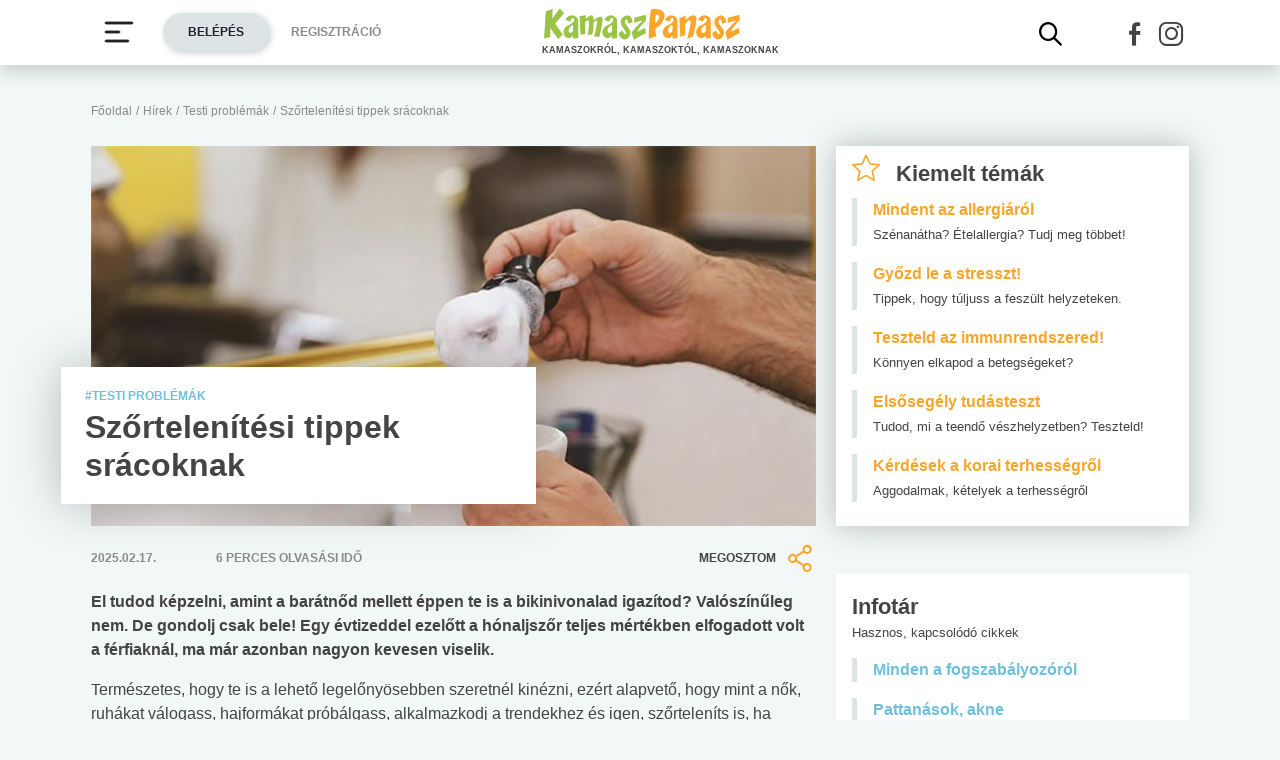

--- FILE ---
content_type: text/html; charset=UTF-8
request_url: https://www.kamaszpanasz.hu/hirek/test/3363/ferfi-szortelenites
body_size: 18940
content:






<!DOCTYPE html>
<html xmlns="http://www.w3.org/1999/xhtml"
      lang="hu">
<head prefix=
	  "og: http://ogp.me/ns#
    fb: https://www.facebook.com/2008/fbml">
    <base href="https://www.kamaszpanasz.hu/">
<meta name="csrf-name" content="csrf_test_name"/>
<meta name="csrf-token" content="fc5966debb422f9f6b5287a5f77da83b"/>
<meta charset="utf-8">
<meta name="viewport" content="width=device-width, initial-scale=1"/>
<meta name="format-detection" content="telephone=no">
<title>Szőrtelenítési tippek srácoknak</title>

	<meta name="robots" content="index,follow">
	
<meta name="keywords" content="gyanta,borotva,gyantázás,hónalj,csipesz,lézer,láb,kar,férfi,férfi szőrtelenítés">
<meta name="description" content="El tudod képzelni, amint a barátnőd mellett éppen te is a bikinivonalad igazítod? Valószínűleg nem. De gondolj csak bele! Egy évtizeddel ezelőtt a hónaljszőr...">
<meta name="author" content="Kamasz Panasz - www.kamaszpanasz.hu">
<meta name="copyright" content="Kamasz Panasz - www.kamaszpanasz.hu">
<meta name="publisher" content="Kamasz Panasz - www.kamaszpanasz.hu">

<meta property="og:type" content="article" >
	<meta property="og:url" content="https://www.kamaszpanasz.hu/hirek/test/3363/ferfi-szortelenites" >
	<meta property="og:locale" content="hu_HU" >
	<meta property="og:site_name" content="KamaszPanasz.hu" >
	<meta property="og:image" content="https://www.kamaszpanasz.hu/uploads/article_index/large/3363_szor.jpg" >
	<meta  content="Testi problémák" property="article:section">
	<meta  content="Szőrtelenítési tippek srácoknak" property="og:title">
	<meta property="og:description" content="El tudod képzelni, amint a barátnőd mellett éppen te is a bikinivonalad igazítod? Valószínűleg nem. De gondolj csak bele! Egy évtizeddel ezelőtt a hónaljszőr..." >
	
<meta property="fb:pages" content="107586495940092" />


    <link rel="canonical" href="https://www.kamaszpanasz.hu/hirek/test/3363/ferfi-szortelenites">


<link rel="shortcut icon" href="https://www.kamaszpanasz.hu/assets/images/favicon/favicon.ico" type="image/x-icon"/>
<link rel="apple-touch-icon" sizes="57x57" href="https://www.kamaszpanasz.hu/assets/images/favicon/apple-icon-57x57.png">
<link rel="apple-touch-icon" sizes="60x60" href="https://www.kamaszpanasz.hu/assets/images/favicon/apple-icon-60x60.png">
<link rel="apple-touch-icon" sizes="72x72" href="https://www.kamaszpanasz.hu/assets/images/favicon/apple-icon-72x72.png">
<link rel="apple-touch-icon" sizes="76x76" href="https://www.kamaszpanasz.hu/assets/images/favicon/apple-icon-76x76.png">
<link rel="apple-touch-icon"
      sizes="114x114"
      href="https://www.kamaszpanasz.hu/assets/images/favicon/apple-icon-114x114.png">
<link rel="apple-touch-icon"
      sizes="120x120"
      href="https://www.kamaszpanasz.hu/assets/images/favicon/apple-icon-120x120.png">
<link rel="apple-touch-icon"
      sizes="144x144"
      href="https://www.kamaszpanasz.hu/assets/images/favicon/apple-icon-144x144.png">
<link rel="apple-touch-icon"
      sizes="152x152"
      href="https://www.kamaszpanasz.hu/assets/images/favicon/apple-icon-152x152.png">
<link rel="apple-touch-icon"
      sizes="180x180"
      href="https://www.kamaszpanasz.hu/assets/images/favicon/apple-icon-180x180.png">
<link rel="icon"
      type="image/png"
      href="https://www.kamaszpanasz.hu/assets/images/favicon/favicon-32x32.png"
      sizes="32x32">
<link rel="icon"
      type="image/png"
      href="https://www.kamaszpanasz.hu/assets/images/favicon/android-icon-192x192.png"
      sizes="192x192">
<link rel="icon"
      type="image/png"
      href="https://www.kamaszpanasz.hu/assets/images/favicon/favicon-96x96.png"
      sizes="96x96">
<link rel="icon"
      type="image/png"
      href="https://www.kamaszpanasz.hu/assets/images/favicon/favicon-16x16.png"
      sizes="16x16">
<meta name="msapplication-TileColor" content="#6A9B3C">
<meta name="msapplication-TileImage" content="https://www.kamaszpanasz.hu/assets/images/favicon/mstile-144x144.png">
<meta name="msapplication-square70x70logo" content="https://www.kamaszpanasz.hu/assets/images/favicon/smalltile.png"/>
<meta name="msapplication-square150x150logo" content="https://www.kamaszpanasz.hu/assets/images/favicon/mediumtile.png"/>
<meta name="msapplication-wide310x150logo" content="https://www.kamaszpanasz.hu/assets/images/favicon/widetile.png"/>
<meta name="msapplication-square310x310logo" content="https://www.kamaszpanasz.hu/assets/images/favicon/largetile.png"/>
<meta name="google-site-verification" content="Z6UcuQJ6yjc9Qi7djo7GkhBg6l9d2NwN2SdDmeQmxOY"/>


<script>
	// (C) 2000-2012 Gemius SA - gemiusAudience -->
	//--><![CDATA[//><!--
	var pp_gemius_identifier = 'ctI66ILu78WS0.8KSf5oWPWo31ORXK_r3cVA.uir9p..Z7';
	var pp_gemius_use_cmp = true;
	var pp_gemius_cmp_timeout = Infinity;

	// lines below shouldn't be edited
	function gemius_pending(i) {window[i] = window[i] || function () {var x = window[i + '_pdata'] = window[i + '_pdata'] || [];x[x.length] = arguments;};};gemius_pending('gemius_hit');gemius_pending('gemius_event');gemius_pending('pp_gemius_hit');gemius_pending('pp_gemius_event');(function (d, t) {try {var gt = d.createElement(t), s = d.getElementsByTagName(t)[0], l = 'http' + ((location.protocol == 'https:') ? 's' : '');gt.setAttribute('async', 'async');gt.setAttribute('defer', 'defer');gt.src = l + '://gahu.hit.gemius.pl/xgemius.js';s.parentNode.insertBefore(gt, s);} catch (e) {}})(document, 'script');
	//--><!]]>
</script>

<!-- DFP -->
<script src="https://www.kamaszpanasz.hu/uploads/dfp/kp_doubleclick.min.js?v=1745842881"></script>

<script>
    var googletag = googletag || {};
    googletag.cmd = googletag.cmd || [];

    googletag.cmd.push(function () {
        googletag.pubads().setTargeting('kategoria', '/hirek/test/3363/ferfi-szortelenites');
        googletag.pubads().setTargeting('keyword',["gyanta","borotva","gyantázás","hónalj","csipesz","lézer","láb","kar","férfi","férfi szőrtelenítés"] );
        googletag.enableServices();
    });
</script>

<!-- Google Tag Manager -->
<script>(function(w,d,s,l,i){w[l]=w[l]||[];w[l].push({'gtm.start':
			new Date().getTime(),event:'gtm.js'});var f=d.getElementsByTagName(s)[0],
		j=d.createElement(s),dl=l!='dataLayer'?'&l='+l:'';j.async=true;j.src=
		'https://www.googletagmanager.com/gtm.js?id='+i+dl;f.parentNode.insertBefore(j,f);
	})(window,document,'script','dataLayer','GTM-KVNCDRN');</script>
<!-- End Google Tag Manager -->

<link rel="stylesheet" href="https://www.kamaszpanasz.hu/assets/css/default_merged.min.css?v=1767970953">
	<style>
			@media screen and (min-width: 991px) {
				.cikknezet > header > figure > figcaption {
					bottom: 22px;
					box-shadow: 0 0 50px 0 rgba(0, 0, 0, 0.25);
					left: -30px;
					line-height: 24px;
					max-width: 475px;
					position: absolute;
				}
			}

			@media only screen and (min-width: 360px) {
				.cikknezet .cikk-content .img-fluid.w-max-300 {
					max-width: 340px;
				}
			}

			.text-blue,
			.style-blue a,
			.style-blue h2, h3, h4, h5, h6 {
				color: var(--blue);
			}

			.style-blue blockquote {
				border-color: var(--blue);
			}

			header > .section .icon-share {
				width: 32px;
			}

			.cikknezet table {
				margin-bottom:10px;
			}
		</style>
<style>
						.text-blue {
							color: var(--blue);
						}
					</style>
<style>
		/* Prevent flickering during initialization */
		#slider-topic {
			display: flex;
			opacity: 0;
		}

		#slider-topic.tns-slider {
			opacity: 1;
		}

		#slider-topic figcaption {
			position: absolute;
			top: 50%;
			left: 50%;
			transform: translate(-50%, -50%);
		}
	</style>
<style>
	.bg-yellow {
		background-color: #eddc4a;
	}
	.bg-yellow2 {
		background-color: #f6eea5;
	}
</style>
<style>
	.promotion-box {
		max-width: 360px;
	}
</style>
<style>
		/* Prevent flickering during initialization */
		#slider-tests {
			display: flex;
			opacity: 0;
		}

		#slider-tests.tns-slider {
			opacity: 1;
		}
	</style>
<style>
								.text-pink {
									color: var(--pink);
								}
							</style>
<style>
								.text-blue3 {
									color: var(--blue3);
								}
							</style>
<style>
								.text-green2 {
									color: var(--green2);
								}
							</style>
<style>
								.text-blue2 {
									color: var(--blue2);
								}
							</style>
<style>
		section.szavazas .custom-control-label {
			line-height: 18px;
			padding-top: 3px;
		}
		.arrow-right.text-orange::after {
			color: #faa62c;
		}
		.bg-orange4 {
			background-color: #e67e22;
		}
	</style>

<style>.actionbuttons {margin-right: -200px;}</style>
</head>
<body>

<div class="container ">
        <main id="main-container">
		<div class="row">
			<div id="breadcrumb" class="col-12 mb-3 mt-lg-n5"><a class="display-2 text-font-color2" href="https://www.kamaszpanasz.hu/" title="KamaszPanasz főoldala">Főoldal</a> <span class="sep display-2 text-font-color2">/</span> <a class="display-2 text-font-color2" href="/hirek" >Hírek</a> <span class="sep display-2 text-font-color2">/</span> <a class="display-2 text-font-color2" href="https://www.kamaszpanasz.hu/hirek/test" >Testi problémák</a> <span class="sep display-2 text-font-color2">/</span> <span class="display-2 text-font-color2">Szőrtelenítési tippek srácoknak</span></div>
			<article class="cikknezet col-12 mb-4">
	<header>
		
		<figure class="mb-0 position-relative">
										<img width="725" height="380"
					 loading="eager"
					 src="/uploads/article_index/large/3363_szor.jpg"
					 srcset="/uploads/article_index/small/3363_szor.jpg 360w, /uploads/article_index/medium/3363_szor.jpg 553w, /uploads/article_index/large/3363_szor.jpg 725w"
					 sizes="(max-width: 360pt) 100px,
						    (min-width: 361pt) and (max-width: 575pt) calc(100vw - 22pt),
							720px"
					 alt="gyanta"
					 class="img-fluid w-100"/>
						<figcaption class="text-left text-font-color bg-white px-4 py-3">
									<span
						class="display-2 font-weight-bold text-blue text-uppercase">#Testi problémák</span>
								<h1 class="font-weight-bold text-font-color mb-1">Szőrtelenítési tippek srácoknak</h1>
			</figcaption>
		</figure>
		<div class="section py-3 row text-uppercase align-items-center">
			<div
				class="col-6 col-sm-2 order-0 order-sm-0 display-2 text-font-color2 font-weight-bold">2025.02.17.</div>
			<div
				class="col-12 col-sm  order-2 order-sm-1 display-2 text-font-color2 font-weight-bold">6				perces olvasási idő
			</div>
			<div class="col-6 col-sm-3 order-1 order-sm-2 text-right">
				<div
					role="button"
					class="share d-inline-flex align-items-center display-2 text-font-color justify-content-end font-weight-bold"
					aria-label="Megosztom">
					Megosztom
					<i class="icon-share ml-2 display-9 text-orange"></i>
				</div>
			</div>
		</div>
	</header>

	
	<div class="cikk-content style-blue">
		<p class="display-5 font-weight-bold">
			El tudod képzelni, amint a barátnőd mellett éppen te is a bikinivonalad igazítod? Valószínűleg nem. De gondolj csak bele! Egy évtizeddel ezelőtt a hónaljszőr teljes mértékben elfogadott volt a férfiaknál, ma már azonban nagyon kevesen viselik.		</p>

		<p>
	Term&eacute;szetes, hogy te is a lehető legelőny&ouml;sebben szeretn&eacute;l kin&eacute;zni, ez&eacute;rt alapvető, hogy mint a nők, ruh&aacute;kat v&aacute;logass, hajform&aacute;kat pr&oacute;b&aacute;lgass, alkalmazkodj a trendekhez &eacute;s igen, szőrtelen&iacute;ts is, ha annak l&aacute;tod sz&uuml;ks&eacute;g&eacute;t. M&iacute;g r&eacute;gen a testszőr a f&eacute;rfiass&aacute;g jelk&eacute;pe volt, ma m&aacute;r elt&aacute;vol&iacute;tand&oacute; kellemetlens&eacute;gg&eacute; v&aacute;lt egy felm&eacute;r&eacute;s szerint a f&eacute;rfiak csaknem hatvan sz&aacute;zal&eacute;k&aacute;n&aacute;l.</p>
<p>
	A f&eacute;rfi szőrtelen&iacute;t&eacute;s leggyakoribb ter&uuml;letei: a h&aacute;t, a mellkas, az arc, a tark&oacute;, a k&ouml;ld&ouml;kcs&iacute;k &eacute;s az intim ter&uuml;letek. M&iacute;g a h&aacute;tr&oacute;l &eacute;s a h&oacute;naljr&oacute;l jellemzően higi&eacute;niai okokb&oacute;l az izzad&aacute;s miatt t&aacute;vol&iacute;tj&aacute;k el a szőrsz&aacute;lakat, addig a mellkason, a hason &eacute;s az intim ter&uuml;leteken ink&aacute;bb divatb&oacute;l szőrtelen&iacute;tenek. Van, aki a munk&aacute;ja vagy a sportol&aacute;s - fut&aacute;s, &uacute;sz&aacute;s miatt v&aacute;lik meg tőle, a legt&ouml;bben azonban a nők megh&oacute;d&iacute;t&aacute;sa miatt d&ouml;ntenek a teljes szőrtelen&iacute;t&eacute;s mellett, hiszen szőr n&eacute;lk&uuml;l jobban kirajzol&oacute;dnak a kidolgozott izmok is.</p>
<p>
	<span style="text-align: center;"><div class="section  banner_inside_article text-center"><p class="text-muted text-center">Hirdetés</p><!-- /18657929/kp-dfp-roadblock -->
<div id='div-gpt-ad-1745408293367-0' style='min-width: 300px; min-height: 250px;'>
<script>
googletag.cmd.push(function() { googletag.display('div-gpt-ad-1745408293367-0'); });
</script>
</div></div></span></p>
<h2>
	Amit tudnod kell a szőrtelen&iacute;t&eacute;sről</h2>
<p>
	A f&eacute;rfiak sz&aacute;m&aacute;ra is sz&aacute;mos hat&eacute;kony m&oacute;dszer l&eacute;tezik a szőrtelen&iacute;t&eacute;sre: az egyszerű borotv&aacute;l&aacute;st&oacute;l kezdve a gyant&aacute;z&aacute;son &aacute;t a villan&oacute;f&eacute;nyes vagy l&eacute;zeres szőrtelen&iacute;t&eacute;sig.</p>
<ul>
	<li>
		 A <a href="https://www.kamaszpanasz.hu/hirek/test/1928/gyantazas">gyant&aacute;z&aacute;s</a> nagy n&eacute;pszerűs&eacute;gnek &ouml;rvend, mert 5-6 h&eacute;tre garant&aacute;lja a szőrtelens&eacute;get. Gyeng&iacute;ti a szőrsz&aacute;lak gy&ouml;ker&eacute;t, &aacute;m azok időről időre visszanőnek!</li>
	<li>
		 A l&eacute;zeres kezel&eacute;sek jelentik a legmodernebb elj&aacute;r&aacute;sokat, teljes m&eacute;rt&eacute;kben f&aacute;jdalommentesek- a s&ouml;t&eacute;t szőrrel &eacute;s vil&aacute;gos bőrrel rendelkezők sz&aacute;m&aacute;ra a legide&aacute;lisabbak!</li>
	<li>
		 Az elektromos borotv&aacute;k a legkev&eacute;sb&eacute; f&aacute;jdalommentesek az &ouml;sszes szőrtelen&iacute;tő m&oacute;dszer k&ouml;z&uuml;l! Ez a legelterjedtebb, leggyorsabb, &eacute;s legegyszerűbb m&oacute;dszer annak ellen&eacute;re is, hogy nem tart&oacute;s a hat&aacute;sa &eacute;s k&ouml;nnyen vezethet bőrirrit&aacute;ci&oacute;hoz. </li>
</ul>
<h2>
	K&eacute;rd&eacute;sek, k&eacute;ts&eacute;gek</h2>
<p>
	Ha kevesebb szőr van rajtam, azzal tal&aacute;n valamire c&eacute;lzok? Hogyan fogok kin&eacute;zni szőr n&eacute;lk&uuml;l? K&eacute;rd&eacute;sek t&ouml;mkelege mer&uuml;l fel benn&uuml;nk. &Eacute;s b&aacute;r eleinte k&eacute;tkedőek vagyunk, de hamar r&aacute;j&ouml;v&uuml;nk, mindannyiunk fej&eacute;ben az j&aacute;r, hogy gyant&aacute;val, <a href="https://www.kamaszpanasz.hu/hirek/test/2524/szortelenites-borotvaval">borotv&aacute;val</a>, l&eacute;zerrel vagy ak&aacute;rhogy, csak szabaduljunk meg p&aacute;r helyen a felesleges szőrsz&aacute;lakt&oacute;l!<img loading="lazy" alt="gyantázás" src="https://www.kamaszpanasz.hu/uploads/files/Cikkek/Test/ferfi-gyanta.jpg" style="width: 266px; height: 400px; margin: 10px; float: right;"  class="img-fluid h-auto mb-2 "/></p>
<p>
	A Kamaszpanasz most seg&iacute;t neked, hogy eligazodj a m&oacute;dszerek k&ouml;z&ouml;tt, &eacute;s tudd, hogy mi a divat! Mi azonban nem akarjuk megv&aacute;ltoztatni a k&uuml;lsőd! Nem akarjuk, hogy le legyen borotv&aacute;lva a karod vagy a l&aacute;bad, ha nem szeretn&eacute;d! A l&eacute;nyeg, hogy egy f&eacute;rfi &eacute;rezze mag&aacute;t f&eacute;rfinek! &Eacute;s ha te ezt borotv&aacute;l&aacute;s n&eacute;lk&uuml;l is el&eacute;red, akkor tess&eacute;k! Ha azonban m&eacute;gis csat&aacute;ba sz&aacute;llsz, sz&aacute;nj egy kis időt r&aacute;nk, hogy megismerkedj a m&oacute;dszerekkel!</p>
<h2>
	Gyant&aacute;z&aacute;s, cukroz&aacute;s</h2>
<p>
	Mi is ez? Ez egy olyan elj&aacute;r&aacute;s, mely sor&aacute;n a szőrtelen&iacute;teni k&iacute;v&aacute;nt ter&uuml;letre forr&oacute; gyant&aacute;t ken&uuml;nk. Ezut&aacute;n r&aacute;sim&iacute;tunk egy finom ruhadarabot, vagy a boltokban kaphat&oacute;, eldobhat&oacute; selyemsz&ouml;vetet. Hagyjuk, hogy a gyanta valamilyen szinten kihűlj&ouml;n, majd az eg&eacute;szet, szőrrel mindennel egy&uuml;tt, let&eacute;pj&uuml;k, ami aszőrn&ouml;v&eacute;ssel ellent&eacute;tes ir&aacute;nyban t&ouml;rt&eacute;nik kb. 45&deg;-os sz&ouml;gben.</p>
<p>
	<strong>T&ouml;bbf&eacute;le gyanta l&eacute;tezik: </strong></p>
<ul>
	<li>
		<strong>Ol&iacute;v&aacute;s gyanta: </strong>nagyon k&iacute;m&eacute;letes, nem tapad r&aacute; a bőrre, de m&eacute;gis hat&eacute;kony</li>
	<li>
		<strong>Azul&eacute;nesgyanta: </strong>gyullad&aacute;scs&ouml;kkentő hat&aacute;sa van, &eacute;rz&eacute;keny bőr&ouml;n cs&ouml;kkenti a bőrp&iacute;r kialakul&aacute;s&aacute;nak es&eacute;ly&eacute;t</li>
	<li>
		<strong>Teafaolajos gyanta: </strong>nyugtatja az irrit&aacute;lt bőrt, cs&ouml;kkenti a szőrt&uuml;szőgyullad&aacute;s es&eacute;ly&eacute;t,<strong> </strong></li>
	<li>
		<strong>Levendulaolajos gyanta: n</strong>yugtat&oacute;, bőrk&iacute;m&eacute;lő hat&aacute;s&uacute;</li>
	<li>
		<strong>Tit&aacute;ndioxidos mirh&aacute;s gyanta:</strong> erős szőrzetre is alkalmazhat&oacute;, bőrk&iacute;m&eacute;lő, nyugtat&oacute;</li>
	<li>
		<strong>Ginsengolajos gyanta: </strong>ez kimondottan f&eacute;rfiak r&eacute;sz&eacute;re aj&aacute;nlott, gyullad&aacute;scs&ouml;kkentő, nyugtat&oacute; hat&aacute;s&uacute;, megg&aacute;tolja a szőrsz&aacute;lak ben&ouml;v&eacute;s&eacute;t &eacute;s a szőrt&uuml;szőgyullad&aacute;st</li>
	<li>
		<strong>Csokol&aacute;d&eacute;s gyanta: </strong>minden bőrt&iacute;pusra  alkalmazhat&oacute;,val&oacute;di kaka&oacute;val, nyugtat&oacute; hat&aacute;s&uacute;</li>
	<li>
		<strong>Szerecsendi&oacute;-vajas gyanta</strong>: alacsony f&aacute;jdalomtűrő k&eacute;pess&eacute;gű vend&eacute;gek r&eacute;sz&eacute;re</li>
</ul>
<p>
	Hasonl&oacute; elvvel műk&ouml;dik a kev&eacute;sb&eacute; elterjedt cukorral t&ouml;rt&eacute;nő szőrtelen&iacute;t&eacute;s. Itt a gyanta helyett felhev&iacute;tett k&uuml;l&ouml;nb&ouml;ző adal&eacute;kanyagokkal kevert cukrot haszn&aacute;lnak. Ez a m&oacute;dszer egy&eacute;bk&eacute;nt az egyik legősibb szőrtelen&iacute;t&eacute;si m&oacute;dszer. M&aacute;r az ősi egyiptomiak is haszn&aacute;lt&aacute;k.</p>
<p>
	Napjainkban k&eacute;t t&iacute;pus&aacute;t k&uuml;l&ouml;nb&ouml;ztetik meg: a cukorpaszt&aacute;s&eacute;s a m&eacute;zemulzi&oacute;sszőrtelen&iacute;t&eacute;st - mindk&eacute;t anyag term&eacute;szetes alapanyagokat tartalmaz. A m&oacute;dszerrel eg&eacute;szen r&ouml;vid szőrzet, ak&aacute;r 1-2 mm is elt&aacute;vol&iacute;that&oacute;, előnye, hogy l&eacute;nyegesen kevesebb irrit&aacute;ci&oacute;val j&aacute;r, a gyantamarad&eacute;k elt&aacute;vol&iacute;t&aacute;sa is v&iacute;zzel megoldhat&oacute;. Kik&uuml;sz&ouml;b&ouml;lhető vele az &eacute;rz&eacute;kenyebb ter&uuml;letek (bajusz, szem&ouml;ld&ouml;k) gyant&aacute;z&aacute;s ut&aacute;ni kipirul&aacute;sa is, mert csak az elhalt h&aacute;msejteket tapadnak csak bele. Persze sokan m&eacute;g idegenkednek a k&uuml;l&ouml;nf&eacute;le sz&eacute;ps&eacute;gszalonokt&oacute;l, de nem kell f&eacute;lni! M&aacute;r l&eacute;teznek otthon egyed&uuml;l haszn&aacute;lhat&oacute; gyant&aacute;k is! Előny&uuml;k, hogy akkor csin&aacute;lod, amikor neked &eacute;ppen megfelelő. H&aacute;tr&aacute;nya viszont, hogy r&aacute; kell venned magad a f&aacute;jdalmas tort&uacute;r&aacute;ra, amely pedig nem egy egyszerű dolog.</p>
<p>
	Ha v&eacute;g&uuml;lis a gyant&aacute;z&aacute;s mellett d&ouml;nt&ouml;tt&eacute;l, elősz&ouml;r mindenk&eacute;ppen menj el egy szakemberhez. Ha gyant&aacute;zni szeretn&eacute;d a nemi szerved k&ouml;rny&eacute;k&eacute;n is, ne feledd, hogy a k&uuml;l&ouml;nf&eacute;le sz&eacute;ps&eacute;g klinik&aacute;k, a k&ouml;rny&eacute;k&eacute;t egyszerűen legyant&aacute;zz&aacute;k &eacute;s csakis a leg&eacute;rz&eacute;kenyebb ter&uuml;letek r&eacute;szes&uuml;lnek finomabb elj&aacute;r&aacute;sban! &Iacute;gy ezen ter&uuml;letek karbantart&aacute;s&aacute;ra tal&aacute;n nem ez a legjobb megold&aacute;s!</p>
<p>
	De a gyant&aacute;t nem csak ilyen ter&uuml;leteken szokt&aacute;k alkalmazni. Manaps&aacute;g m&aacute;r egyre t&ouml;bb f&eacute;rfi keresi fel a szalonokat, szem&ouml;ld&ouml;kgyant&aacute;z&aacute;s v&eacute;gett. Mivel p&eacute;ld&aacute;ul az olyan ide&aacute;lok, mint David Beckham is gyant&aacute;zz&aacute;k rendszeresen szem&ouml;ld&ouml;k&uuml;ket, egyre t&ouml;bben gondolj&aacute;k &uacute;gy, hogy ez a m&eacute;rce, &eacute;s ez al&aacute; m&aacute;r nem is lehet adni. T&ouml;bb szalont megk&eacute;rdezve pedig az a tapasztalat, hogy a f&eacute;rfi vend&eacute;gek 85%-a k&eacute;ri a szem&ouml;ld&ouml;k gyant&aacute;t is.</p>
<p>
	Fi&uacute;k, nyugi, ettől m&eacute;g nem v&aacute;ltok sz&eacute;pfi&uacute;v&aacute;! Mindez csak azt jelenti, hogy nem j&aacute;rk&aacute;lsz teljes m&eacute;rt&eacute;kben kezeletlen szőrcsom&oacute;val a fejeden. Ne akarj teljesen t&ouml;k&eacute;letes bolt&iacute;vet! Egyszerűen csak tartsd kontroll alatt az elburj&aacute;nz&aacute;snak indul&oacute; szem&ouml;ld&ouml;k&ouml;d!</p>
<p>
	Az elektrol&iacute;zises szőrtelen&iacute;t&eacute;s alkalm&aacute;val minden egyes szőrt&uuml;szőbe gyenge &aacute;ram&uacute; tűt vezetnek, amelynek hegy&eacute;n&eacute;l hő termelődik, ez ki&eacute;geti a szőrhagym&aacute;kban a m&aacute;trixsejtek feh&eacute;rj&eacute;t, &iacute;gy a szőrt&uuml;sző nem termel t&ouml;bb szőrsz&aacute;lat.</p>
<p>
	<strong>Ide&aacute;lis: </strong>szem&ouml;ld&ouml;k, h&aacute;t, nyak h&aacute;ts&oacute; r&eacute;sze, mellkas, l&aacute;b &eacute;s l&aacute;bujj szőrtelen&iacute;t&eacute;s&eacute;re.</p>
<p>
	<strong>F&aacute;jdalomfaktor: </strong>8/10</p>
<p>
	<strong>Kamaszpanasz-tan&aacute;cs: </strong>Ism&eacute;telt haszn&aacute;lata sor&aacute;n a szőrsz&aacute;lak meggyeng&uuml;lnek, ez&eacute;rt v&eacute;konyabbak lesznek, de mindig kinőnek. Igaz egyre hosszabb intervallumok alatt. Sz&oacute;val, ha nem szeretn&eacute;d egyes testr&eacute;szeiden, p&eacute;ld&aacute;ul a mellkasodon vagy a l&aacute;badon &ouml;r&ouml;kre elt&uuml;ntetni a szőrt, viszont hat&eacute;kony m&oacute;dszerre van sz&uuml;ks&eacute;ged, ez a te m&oacute;dszered!</p>
<h2>
	Elektrol&iacute;zis</h2>
<p>
	Mi is ez? M&iacute;g maga az elnevez&eacute;s el&eacute;g ijesztően hangzik, a kezel&eacute;s azonban annyira nem az. Tulajdonk&eacute;ppen egy tű elroncsolja, kit&eacute;pi a szőrsz&aacute;lakat &eacute;s a gy&ouml;kereit is. Az elektrol&iacute;zis v&eacute;gleges eredm&eacute;nyt hoz, &aacute;m az&eacute;rt emberenk&eacute;nt f&uuml;gg, hogy pontosan kin&eacute;l lesz val&oacute;j&aacute;ban v&eacute;gleges a szőrtelen&iacute;t&eacute;s. H&aacute;tr&aacute;nya, hogy a proced&uacute;r&aacute;t csakis szakember v&eacute;gezheti &eacute;s bizonyos idők&ouml;z&ouml;nk&eacute;nt meg kell ism&eacute;telni azt. Előnye viszont, hogy az elektrol&iacute;zis a gy&ouml;kereikn&eacute;l gyeng&iacute;ti meg a szőrsz&aacute;lakat, mely &iacute;gy szinte teljesen meg&aacute;ll&iacute;tja annak n&ouml;veked&eacute;s&eacute;t.</p>
<p>
	<strong>Ide&aacute;lis: </strong>szem&ouml;ld&ouml;k, nyak h&aacute;ts&oacute; r&eacute;sze, &eacute;s elsz&oacute;rtan elhelyezkedő kisebb szőrcsoportok elt&uuml;ntet&eacute;s&eacute;re b&aacute;rhol a test&uuml;nk&ouml;n.<br />
	<strong>F&aacute;jdalomfaktor: </strong>6/10<br />
	<strong>Kamaszpanasz-tan&aacute;cs: </strong>Miut&aacute;n az elektrol&iacute;zis sokkal dr&aacute;g&aacute;bb &eacute;s időig&eacute;nyesebb, mint a gyant&aacute;z&aacute;s, ez&eacute;rt ezt a m&oacute;dszert legjobb, ha csak kis ter&uuml;letek szőrtelen&iacute;t&eacute;s&eacute;re alkalmazod. (Sok szőrsz&aacute;l eset&eacute;n előfordulhat, hogy a teljes &eacute;s v&eacute;gleges szőrtelen&iacute;t&eacute;s egy &eacute;vbe is beletelhet!)</p>
<h2>
	L&eacute;zeres szőrtelen&iacute;t&eacute;s</h2>
<p>
	A l&eacute;zeres kezel&eacute;s tulajdonk&eacute;ppen a l&eacute;zersugarakon alapul. L&eacute;nyege, hogy ezek a sugarak megsemmis&iacute;tik a szőrhagym&aacute;kat, ez&aacute;ltal biztos&iacute;thatnak v&eacute;gleges megold&aacute;st. Term&eacute;szetesen az eredm&eacute;nyess&eacute;ge f&uuml;gg att&oacute;l, hogy milyen bőrt&iacute;pussal rendelkezel &eacute;s att&oacute;l is, hogy milyen sz&iacute;nű a szőr&ouml;d. &Iacute;gy p&eacute;ld&aacute;ul a s&ouml;t&eacute;tebb &aacute;rnyalat&uacute;ak jobban elnyelik a sugarakat, &iacute;gy a kezel&eacute;s j&oacute;val hat&eacute;konyabb&aacute; v&aacute;lhat. Elősz&ouml;r teh&aacute;t ki kell tal&aacute;lnod, hogy j&oacute; alany vagy-e. A legjobb eredm&eacute;nnyel a fekete haj&uacute; &eacute;s vil&aacute;gos bőrű f&eacute;rfiak dolgoznak. Ne feledd, hogy napbarn&iacute;tottan nem mehetsz ilyen kezel&eacute;sre! A l&eacute;zer &eacute;s a megv&aacute;ltozott pigment &aacute;llom&aacute;nyod egy&uuml;tt ugyanis ki&uuml;t&eacute;seket, &eacute;s r&eacute;szleges bőrsz&iacute;nv&aacute;ltoz&aacute;st eredm&eacute;nyezhet. Ez&eacute;rt ha alapb&oacute;l is s&ouml;t&eacute;tebb bőrrel rendelkezel, mindenk&eacute;ppen besz&eacute;lj a kezel&eacute;s előtt egy szakemberrel, lehetőleg bőrgy&oacute;gy&aacute;sszal.</p>
<p>
	Igaz ugyan, hogy a l&eacute;zeres kezel&eacute;s teljesen v&eacute;gleges szőrtelen&iacute;t&eacute;st aj&aacute;nl &eacute;s mindezt a lehető legjobb minős&eacute;gben teszi, de val&oacute;j&aacute;ban ez a legdr&aacute;g&aacute;bb kezel&eacute;s is. Egy-egy kezel&eacute;s alkalm&aacute;val ak&aacute;r 40-50 ezer forintot is otthagyhatsz! Term&eacute;szetesen ez csak k&ouml;zel&iacute;tő &eacute;rt&eacute;k. Az &aacute;r v&aacute;ltozhat a kezelt ter&uuml;let m&eacute;ret&eacute;nek f&uuml;ggv&eacute;ny&eacute;ben, a szőr sűrűs&eacute;g&eacute;nek &eacute;s a sz&uuml;ks&eacute;ges kezel&eacute;sek sz&aacute;m&aacute;nak ar&aacute;ny&aacute;ban.</p>
<p>
	A l&eacute;zeres kezel&eacute;s term&eacute;szetesen t&ouml;bb alkalmas. Azonban el kell gondolkodni, hogy lehet, meg&eacute;ri a befektet&eacute;st, hiszen ezut&aacute;n m&aacute;r nem kell agg&oacute;dnod, a szőrsz&aacute;laid miatt. Nem besz&eacute;lve arr&oacute;l, hogy t&ouml;bbet k&ouml;ltened sem kell erre! K&eacute;rdezd csak meg a bar&aacute;tnőd, hogy mennyit hagy ott havonta az &uuml;zletekben, csakis szőrtelen&iacute;t&eacute;s miatt! A l&eacute;zeres szőrtelen&iacute;t&eacute;s egy&eacute;bk&eacute;nt k&uuml;l&ouml;n&ouml;sen elterjedt olyan sportol&oacute;k (atl&eacute;t&aacute;k, &uacute;sz&oacute;k) k&ouml;r&eacute;ben, akik teljes&iacute;tm&eacute;ny&eacute;be a szőrsz&aacute;llak is belesz&oacute;lhatnak. De tov&aacute;bb&aacute; a tetov&aacute;l&aacute;ssal rendelkezők sz&aacute;m&aacute;ra is egy remek alternat&iacute;va.</p>
<p>
	A l&eacute;zeres szőrtelen&iacute;t&eacute;s f&aacute;jdalommentes, 20-70 percig tart, a bőr pigment&aacute;ci&oacute;j&aacute;t&oacute;l &eacute;s a szőr minős&eacute;g&eacute;től f&uuml;ggően 6-8 kezel&eacute;s ut&aacute;n a szőrt&uuml;szők elpusztulnak, legfeljebb apr&oacute; pih&eacute;k tal&aacute;lhat&oacute;k majd a kezelt bőrfel&uuml;leten. </p>
<p>
	<strong>Ide&aacute;lis: </strong>h&aacute;t, szem&ouml;ld&ouml;k, tark&oacute; kezel&eacute;s&eacute;re<br />
	<strong>F&aacute;jdalomfaktor: </strong>7/10 (olyan &eacute;rz&eacute;s, mintha egy gumival finoman csapkodn&aacute;nak)<br />
	<strong>Kamaszpanasz-tan&aacute;cs: </strong>Az &ouml;sszes m&oacute;dszer k&ouml;z&uuml;l ez a leghat&eacute;konyabb, &eacute;s legmaradand&oacute;bb! &Iacute;gy a kezel&eacute;st j&oacute;l meg kell gondolni! Olyan helyeken, mint a h&aacute;t term&eacute;szetesen haszn&aacute;lhat&oacute;, de egy&eacute;b helyeken a divat v&aacute;ltoz&aacute;sa ut&aacute;n, m&aacute;r lehet k&iacute;nos lesz. &Iacute;gy azokat a testr&eacute;szeket b&iacute;zd ink&aacute;bb m&aacute;s m&oacute;dszerre!</p>
<h2>
	Csipesz</h2>
<p>
	Mi is ez? Tulajdonk&eacute;ppen nem m&aacute;s, mint egy sima <a href="https://www.kamaszpanasz.hu/hirek/test/2574/szorszal-mellbimbonal">csipesz</a>, amellyel a szőrsz&aacute;lat megfogva kih&uacute;zod azt a hely&eacute;ről. Ha sok időd van, ez egy megfelelő időt&ouml;lt&eacute;s. De legink&aacute;bb kisebb ter&uuml;letek karbantart&aacute;s&aacute;hoz, vagy benőtt szőrsz&aacute;lakhoz haszn&aacute;ld! Term&eacute;szetesen ez a m&oacute;dszer messze nem v&eacute;gleges!</p>
<p>
	<strong>Ide&aacute;lis: </strong>szem&ouml;ld&ouml;k, (tark&oacute;)<br />
	<strong>F&aacute;jdalomfaktor: </strong>4/10<br />
	<strong>Kamaszpanasz-tan&aacute;cs: </strong>A rendes dr&aacute;g&aacute;bb csipesz meg&eacute;ri az &aacute;r&aacute;t! Ez&eacute;rt, ha m&oacute;dod van r&aacute;, vegy&eacute;l jobbat!</p>
<h2>
	Elektromos szőrny&iacute;r&oacute;k, borotv&aacute;k</h2>
<p>
	Mi is ez? Ha val&oacute;j&aacute;ban nem szeretn&eacute;d elt&uuml;ntetni a szőrt, csak r&ouml;videbbre szeretn&eacute;d azt ny&iacute;rni, a legjobb megold&aacute;s az elektromos szőrny&iacute;r&oacute;. Ha azonban szőrtelen&iacute;teni szeretn&eacute;l f&aacute;jdalom n&eacute;lk&uuml;l, az elektromos borotv&aacute;kat neked tal&aacute;lt&aacute;k ki! Halkak, csendesek &eacute;s nem csin&aacute;lnak nagy szemetet!</p>
<p>
	<strong>Ide&aacute;lis: </strong>f&uuml;l- &eacute;s orrszőr, tark&oacute;, szem&eacute;remszőrzet, karok, l&aacute;bak &eacute;s szinte az eg&eacute;sz test&uuml;nk!<br />
	<strong>F&aacute;jdalomfaktor: </strong>1/10<br />
	<strong>Kamaszpanasz-tan&aacute;cs: </strong>Ez a lehető legenyh&eacute;bb m&oacute;dszer! Ha nem riadsz vissza az &uacute;jb&oacute;l &eacute;s &uacute;jb&oacute;l t&ouml;rt&eacute;nő szőrtelen&iacute;t&eacute;stől &eacute;s nem szeretn&eacute;l f&aacute;jdalmat, ez a te m&oacute;dszered!</p>
<h2>
	A szőr ma&hellip;</h2>
<p>
	Att&oacute;l f&uuml;ggetlen&uuml;l, hogy sz&aacute;mtalan szőrtelen&iacute;t&eacute;si m&oacute;dszer l&eacute;tezik m&aacute;r f&eacute;rfiak sz&aacute;m&aacute;ra, nem jelenti azt, hogy valaki nem n&ouml;veszthet a szem&eacute;remk&ouml;rny&eacute;ken vagy a szem&ouml;ld&ouml;k&eacute;n&eacute;l a megszokottn&aacute;l nagyobb szőrzetet. Mindez szabad d&ouml;nt&eacute;s! A leggyakoribb m&oacute;dszer ma a f&eacute;rfiak k&ouml;r&eacute;ben t&eacute;ny &eacute;s val&oacute;, hogy a borotva, &aacute;m vannak ter&uuml;letek, amelyek nagyobb odafigyel&eacute;st &eacute;rdemelnek!</p>
<p>
	Rem&eacute;lem, seg&iacute;tett&uuml;nk, most pedig ir&aacute;ny, &eacute;s v&aacute;laszd ki a p&eacute;nzt&aacute;rc&aacute;dnak &eacute;s a saj&aacute;t &iacute;zl&eacute;sednek megfelelő m&oacute;dszert! Ha pedig megunod az aktu&aacute;lis fazont, v&aacute;ltoztass &eacute;s k&iacute;s&eacute;rletezz b&aacute;tran.</p>
<p>
	(KamaszPanasz - Cs. B.)</p>	</div>

	<footer>
		<div class="section py-3 row text-uppercase align-items-center">
			<div class="col display-2 text-font-color2 font-weight-bold">
			</div>
			<div class="col text-right">
				<div
					role="button"
					class="share d-inline-flex align-items-center display-2 text-font-color justify-content-end font-weight-bold"
					aria-label="Megosztom">
					Megosztom
					<i class="icon-share ml-2 display-9 text-orange"></i>
				</div>
			</div>
		</div>
		<div class="display-2">
						<p class="display-5 font-weight-bold mb-2">Kapcsolódó címkék</p>
			<a title="Szőrtelenítés témakör" class="badge highlight badge-lightgrey2" href="/hirek/test/szortelenites">szőrtelenítés</a><a title="Higiénia témakör" class="badge highlight badge-lightgrey2" href="/hirek/test/higienia">higiénia</a>		</div>
	</footer>
</article>


<div class="section col-12 banner_footer text-center"><p class="text-muted text-center">Hirdetés</p><ins class="adsbygoogle"
style="display:block"
data-ad-format="autorelaxed"
data-ad-client="ca-pub-6121619258196202"
data-ad-slot="2562392089"></ins>
<script>
(adsbygoogle = window.adsbygoogle || []).push({});
</script></div><div id="cikkajanlo" class="mb-5 container-fluid cikkajanlo mt-4" role="region" aria-label="Rovat kapcsolódó cikkei">
	<div class="header mb-3">
		<p class="display-7 text-font-color font-weight-bold">Rovat kapcsolódó cikkei</p>
	</div>

	<div class="d-md-flex flex-md-wrap flex-md-row mt-3">
		<div class="row w-100">

			
								
					<a class="col-12 col-sm-12 mb-3"
					   href="/hirek/test/3929/honalj-szortelenites"
					   title="Tippek a hónalj szőrtelenítéséhez"
					>
						<div class="article border-left pl-3">
							<span class="display-5 text-blue font-weight-bold mb-2">Tippek a hónalj szőrtelenítéséhez</span>
						</div>
					</a>

										
					<a class="col-12 col-sm-12 mb-3"
					   href="/hirek/test/3311/intim-szortelenites"
					   title="Intim szőrtelenítési módszerek"
					>
						<div class="article border-left pl-3">
							<span class="display-5 text-blue font-weight-bold mb-2">Intim szőrtelenítési módszerek</span>
						</div>
					</a>

										
					<a class="col-12 col-sm-12 mb-3"
					   href="/hirek/test/1928/gyantazas"
					   title="Hideg vagy meleg legyen a gyanta? A szakértő válaszol"
					>
						<div class="article border-left pl-3">
							<span class="display-5 text-blue font-weight-bold mb-2">Hideg vagy meleg legyen a gyanta? A szakértő válaszol</span>
						</div>
					</a>

										
					<a class="col-12 col-sm-12 mb-3"
					   href="/hirek/test/2524/szortelenites-borotvaval"
					   title="Szőrtelenítés sebek nélkül"
					>
						<div class="article border-left pl-3">
							<span class="display-5 text-blue font-weight-bold mb-2">Szőrtelenítés sebek nélkül</span>
						</div>
					</a>

										
					<a class="col-12 col-sm-12 mb-3"
					   href="/hirek/test/43/szortelenitesi-modszerek"
					   title="Szőrtelenítés - milyen módszert használjak?"
					>
						<div class="article border-left pl-3">
							<span class="display-5 text-blue font-weight-bold mb-2">Szőrtelenítés - milyen módszert használjak?</span>
						</div>
					</a>

					
		</div>
	</div>
</div>

	


	<div class="section col-12 mb-5 " role="region" aria-label="Top témák">

		<div class="header mb-n4">
			<h2 class="display-7 text-font-color">Top témák</h2>
		</div>
		<div id="slider-topic" class="h-100 bg-grey1">
			
			

				<a href="/hirek/betegsegek"
				   title="Betegségek kategória">
					<figure class="mb-0 position-relative">
						<img loading="lazy" width="360" height="189" class="img-fluid w-100"
							 src="/uploads/categories/small/5.jpg"
							 alt="Betegségek"/>

						<figcaption class="text-center w-100">
							<span class="display-2 font-weight-bold text-white text-uppercase">#Betegségek</span>
						</figcaption>
					</figure>
				</a>


			

				<a href="/hirek/test"
				   title="Testi problémák kategória">
					<figure class="mb-0 position-relative">
						<img loading="lazy" width="360" height="189" class="img-fluid w-100"
							 src="/uploads/categories/small/1.jpg"
							 alt="Testi problémák"/>

						<figcaption class="text-center w-100">
							<span class="display-2 font-weight-bold text-white text-uppercase">#Testi problémák</span>
						</figcaption>
					</figure>
				</a>


			

				<a href="/hirek/lelek"
				   title="Lélek kategória">
					<figure class="mb-0 position-relative">
						<img loading="lazy" width="360" height="189" class="img-fluid w-100"
							 src="/uploads/categories/small/2.jpg"
							 alt="Lélek"/>

						<figcaption class="text-center w-100">
							<span class="display-2 font-weight-bold text-white text-uppercase">#Lélek</span>
						</figcaption>
					</figure>
				</a>


			

				<a href="/hirek/szex"
				   title="Vágyak kategória">
					<figure class="mb-0 position-relative">
						<img loading="lazy" width="360" height="189" class="img-fluid w-100"
							 src="/uploads/categories/small/8.jpg"
							 alt="Vágyak"/>

						<figcaption class="text-center w-100">
							<span class="display-2 font-weight-bold text-white text-uppercase">#Vágyak</span>
						</figcaption>
					</figure>
				</a>


			

				<a href="/hirek/suli"
				   title="Suli, munka kategória">
					<figure class="mb-0 position-relative">
						<img loading="lazy" width="360" height="189" class="img-fluid w-100"
							 src="/uploads/categories/small/10.jpg"
							 alt="Suli, munka"/>

						<figcaption class="text-center w-100">
							<span class="display-2 font-weight-bold text-white text-uppercase">#Suli, munka</span>
						</figcaption>
					</figure>
				</a>


			

				<a href="/hirek/drog_cigi_alkohol"
				   title="Drog, cigi, alkohol kategória">
					<figure class="mb-0 position-relative">
						<img loading="lazy" width="360" height="189" class="img-fluid w-100"
							 src="/uploads/categories/small/6.jpg"
							 alt="Drog, cigi, alkohol"/>

						<figcaption class="text-center w-100">
							<span class="display-2 font-weight-bold text-white text-uppercase">#Drog, cigi, alkohol</span>
						</figcaption>
					</figure>
				</a>


			

				<a href="/hirek/taplalkozas"
				   title="Táplálkozás kategória">
					<figure class="mb-0 position-relative">
						<img loading="lazy" width="360" height="189" class="img-fluid w-100"
							 src="/uploads/categories/small/4.jpg"
							 alt="Táplálkozás"/>

						<figcaption class="text-center w-100">
							<span class="display-2 font-weight-bold text-white text-uppercase">#Táplálkozás</span>
						</figcaption>
					</figure>
				</a>


			

				<a href="/hirek/mozgas"
				   title="Mozgás kategória">
					<figure class="mb-0 position-relative">
						<img loading="lazy" width="360" height="189" class="img-fluid w-100"
							 src="/uploads/categories/small/14.jpg"
							 alt="Mozgás"/>

						<figcaption class="text-center w-100">
							<span class="display-2 font-weight-bold text-white text-uppercase">#Mozgás</span>
						</figcaption>
					</figure>
				</a>


			

				<a href="/hirek/zoldovezet"
				   title="Zöldövezet kategória">
					<figure class="mb-0 position-relative">
						<img loading="lazy" width="360" height="189" class="img-fluid w-100"
							 src="/uploads/categories/small/3.jpg"
							 alt="Zöldövezet"/>

						<figcaption class="text-center w-100">
							<span class="display-2 font-weight-bold text-white text-uppercase">#Zöldövezet</span>
						</figcaption>
					</figure>
				</a>


			

				<a href="/hirek/ezt-latnod-kell"
				   title="Ezt látnod kell kategória">
					<figure class="mb-0 position-relative">
						<img loading="lazy" width="360" height="189" class="img-fluid w-100"
							 src="/uploads/categories/small/19.jpg"
							 alt="Ezt látnod kell"/>

						<figcaption class="text-center w-100">
							<span class="display-2 font-weight-bold text-white text-uppercase">#Ezt látnod kell</span>
						</figcaption>
					</figure>
				</a>


			

				<a href="/hirek/szuloknek"
				   title="Szülőknek kategória">
					<figure class="mb-0 position-relative">
						<img loading="lazy" width="360" height="189" class="img-fluid w-100"
							 src="/uploads/categories/small/13.jpg"
							 alt="Szülőknek"/>

						<figcaption class="text-center w-100">
							<span class="display-2 font-weight-bold text-white text-uppercase">#Szülőknek</span>
						</figcaption>
					</figure>
				</a>


					</div>

	</div>

<noscript class="deferred-styles">
	<link rel="stylesheet" type="text/css" href="/assets/vendor/ganlanyuan/tiny-slider/dist/tiny-slider.css?v=1642776507"/>
</noscript>

		</div>
    </main>
        <aside>
        <div class="section bg-white box-shadow px-3 py-2 mb-5 w-100" role="region" aria-label="Kiemelt témák">

	<div class='header mb-2'>
	<span class='display-7 font-weight-bold text-font-color'><i class="icon-hot-topic display-8 text-orange mr-3"></i>Kiemelt témák</span>
	</div>
		
			<a class="d-block border-left pl-3 mb-3" href="https://www.kamaszpanasz.hu/hirek/betegsegek/allergia" title="Mindent az allergiáról">
				<span class="title display-5 text-orange font-weight-bold">Mindent az allergiáról</span><br/>
				<span class="display-3 text-font-color">Szénanátha? Ételallergia? Tudj meg többet!</span>
			</a>

			
			<a class="d-block border-left pl-3 mb-3" href="https://www.kamaszpanasz.hu/hirek/betegsegek/stressz" title="Győzd le a stresszt!">
				<span class="title display-5 text-orange font-weight-bold">Győzd le a stresszt!</span><br/>
				<span class="display-3 text-font-color">Tippek, hogy túljuss a feszült helyzeteken.</span>
			</a>

			
			<a class="d-block border-left pl-3 mb-3" href="https://www.kamaszpanasz.hu/tesztek/50" title="Teszteld az immunrendszered!">
				<span class="title display-5 text-orange font-weight-bold">Teszteld az immunrendszered!</span><br/>
				<span class="display-3 text-font-color">Könnyen elkapod a betegségeket?</span>
			</a>

			
			<a class="d-block border-left pl-3 mb-3" href="https://www.kamaszpanasz.hu/tesztek/114" title="Elsősegély tudásteszt">
				<span class="title display-5 text-orange font-weight-bold">Elsősegély tudásteszt</span><br/>
				<span class="display-3 text-font-color">Tudod, mi a teendő vészhelyzetben? Teszteld!</span>
			</a>

			
			<a class="d-block border-left pl-3 mb-3" href="https://www.kamaszpanasz.hu/hirek/szex/4851/korai-terhesseg-kerdesek" title="Kérdések a korai terhességről">
				<span class="title display-5 text-orange font-weight-bold">Kérdések a korai terhességről</span><br/>
				<span class="display-3 text-font-color">Aggodalmak, kételyek a terhességről</span>
			</a>

			
</div>
<div class="section bg-white pt-3 pb-2 mb-5 w-100" role="region" aria-label="Infotár">
	<div class="header px-3">
		<p class="display-7 text-font-color font-weight-bold mb-0">Infotár</p>
		<p class="display-3">Hasznos, kapcsolódó cikkek</p>
	</div>
	<div>
					<a class="d-block border-left pl-3 mb-3 mx-3" href="https://www.kamaszpanasz.hu/hirek/test/8201/mindent-a-fogszabalyzorol">
				<span class="title display-5 text-blue font-weight-bold">Minden a fogszabályozóról</span><br/>
			</a>
					<a class="d-block border-left pl-3 mb-3 mx-3" href="https://www.kamaszpanasz.hu/hirek/test/30/pattanas">
				<span class="title display-5 text-blue font-weight-bold">Pattanások, akne</span><br/>
			</a>
					<a class="d-block border-left pl-3 mb-3 mx-3" href="https://www.kamaszpanasz.hu/hirek/test/477/labizzadas-okai">
				<span class="title display-5 text-blue font-weight-bold">Miért izzad a lábad?</span><br/>
			</a>
					<a class="d-block border-left pl-3 mb-3 mx-3" href="https://www.kamaszpanasz.hu/hirek/test/510/fultisztitas">
				<span class="title display-5 text-blue font-weight-bold">Fültisztítás helyesen</span><br/>
			</a>
					<a class="d-block border-left pl-3 mb-3 mx-3" href="https://www.kamaszpanasz.hu/hirek/test/528/korpasodas-okai">
				<span class="title display-5 text-blue font-weight-bold">Mitől korpásodik a hajad?</span><br/>
			</a>
					<a class="d-block border-left pl-3 mb-3 mx-3" href="https://www.kamaszpanasz.hu/hirek/test/3346/tetovalas">
				<span class="title display-5 text-blue font-weight-bold">Minden a tetoválásról</span><br/>
			</a>
			</div>

</div>
<div class="section  banner_side_content text-center"><p class="text-muted text-center">Hirdetés</p><!-- /18657929/kp-dfp-halfpage -->
<div id='div-gpt-ad-1740556696868-0' style='min-width: 300px; min-height: 250px;'>
<script>
googletag.cmd.push(function() { googletag.display('div-gpt-ad-1740556696868-0'); });
</script>
</div></div>

<div class="section bg-yellow pt-3 mb-5" role="region" aria-label="Kérdésed van?">
	<div class="header align-items-center px-4">
		<p class="display-7 text-font-color font-weight-bold mb-0">Kérdésed van?</p>
		<i class="icon-questions display-10 text-orange font-weight-bold float-right mt-n3"></i>
		<p class="display-3">Kérdezz orvos szakértőinktől, és biztosan választ lelsz égető problémáidra!</p>
	</div>
    <div>
				<a class="text-font-color" href="/szakerto/szepsegapolas/20558" title="Hajnövesztés - Szakértő válaszol">
			<div class="article d-flex flex-row align-items-center bg-yellow2 px-3 py-2">
				<i class="icon-question display-10 float-left text-orange font-weight-bold mr-2"></i>
				<div class="d-flex flex-column">
					<p class="display-5 font-weight-bold my-0">Hajnövesztés</p>
					<p class="display-3 my-0">Tisztelt Szakértő! Egy lány ismerősöm nemrég levágatta a haját, de nagyon megbánta. Azóta...</p>
				</div>
			</div>
		</a>
				<a class="text-font-color" href="/szakerto/szepsegapolas/20507" title="Szőrtelenítés - Szakértő válaszol">
			<div class="article d-flex flex-row align-items-center px-3 py-2">
				<i class="icon-question display-10 float-left text-orange font-weight-bold mr-2"></i>
				<div class="d-flex flex-column">
					<p class="display-5 font-weight-bold my-0">Szőrtelenítés</p>
					<p class="display-3 my-0">Tisztelt szakértő! Az én kérdésem az lenne, hogy hogyan tudnám elkerülni a borotválás...</p>
				</div>
			</div>
		</a>
				<a class="text-font-color" href="/szakerto/szepsegapolas/20423" title="Szőrtelenítés - Szakértő válaszol">
			<div class="article d-flex flex-row align-items-center bg-yellow2 px-3 py-2">
				<i class="icon-question display-10 float-left text-orange font-weight-bold mr-2"></i>
				<div class="d-flex flex-column">
					<p class="display-5 font-weight-bold my-0">Szőrtelenítés</p>
					<p class="display-3 my-0">Tisztelt szakértő! Az én kérdésem az lenne, hogy leborotválhatom e a szőrt a lábamon, ha...</p>
				</div>
			</div>
		</a>
				<div class="text-right">
			<a href="/szakerto" class="more text-font-color d-inline-block px-4 py-3" title="Szakértő válaszol kérdésfeltevés">Én is kérdezek<i class="arrow-right arrow-orange font-weight-bold font-style-normal"></i></a>
		</div>
    </div>

</div>

<div class="section bg-white promotion-box pt-3 pb-2 mb-5 w-100" role="region" aria-label="Facebook">
	<div class="header px-3">
		<p class="display-7 text-font-color font-weight-bold mb-0">Facebook</p>
	</div>
	<div class="text-center">
		<a href="https://www.facebook.com/KamaszPanasz/" target="_blank" title="KamaszPanasz Facebook profil">
			<img loading="lazy" class="img-fluid" width="340" height="130"
				  src="https://www.kamaszpanasz.hu/images/fb_button.png"
				  alt="KamaszPanasz Facebook">
		</a>
	</div>
</div>

	


	<div id="tests" class="w-100 mb-5" role="region" aria-label="Teszteld a tudásod!">

		<div class="header">
			<p class="display-7 font-weight-bold text-font-color mb-3">Teszteld a tudásod!</p>
		</div>
		<div id="slider-tests" class="mb-3 bg-grey1">
			

				<a href="/tesztek/37"
				   title="Szorongás teszt">
					<figure class="mb-0">
						<img loading="lazy" width="120" height="80" class="img-fluid w-100"
							 data-src="/uploads/tests/small/37_szorong.jpg"
							 src="/uploads/tests/small/37_szorong.jpg"
							 alt="Szorongás teszt"
						/>
						<figcaption class="pt-2 w-100">
														
							<p class="display-2 font-weight-bold text-pink my-0">#Lélek</p>
														<p class="display-5 font-weight-bold text-font-color my-0">Szorongás teszt</p>
						</figcaption>
					</figure>
				</a>


			

				<a href="/tesztek/43"
				   title="Gondot jelent az alkohol?">
					<figure class="mb-0">
						<img loading="lazy" width="120" height="80" class="img-fluid w-100"
							 data-src="/uploads/tests/small/43_alkohol.jpg"
							 src="/uploads/tests/small/43_alkohol.jpg"
							 alt="Gondot jelent az alkohol?"
						/>
						<figcaption class="pt-2 w-100">
														
							<p class="display-2 font-weight-bold text-blue3 my-0">#Drog, cigi, alkohol</p>
														<p class="display-5 font-weight-bold text-font-color my-0">Gondot jelent az alkohol?</p>
						</figcaption>
					</figure>
				</a>


			

				<a href="/tesztek/53"
				   title="Mekkora az ökológiai lábnyomod?">
					<figure class="mb-0">
						<img loading="lazy" width="120" height="80" class="img-fluid w-100"
							 data-src="/uploads/tests/small/53_okologia.jpg"
							 src="/uploads/tests/small/53_okologia.jpg"
							 alt="Mekkora az ökológiai lábnyomod?"
						/>
						<figcaption class="pt-2 w-100">
														
							<p class="display-2 font-weight-bold text-green2 my-0">#Zöldövezet</p>
														<p class="display-5 font-weight-bold text-font-color my-0">Mekkora az ökológiai lábnyomod?</p>
						</figcaption>
					</figure>
				</a>


			

				<a href="/tesztek/114"
				   title="Elsősegély tudásteszt">
					<figure class="mb-0">
						<img loading="lazy" width="120" height="80" class="img-fluid w-100"
							 data-src="/uploads/tests/small/114_elsosegely.jpg"
							 src="/uploads/tests/small/114_elsosegely.jpg"
							 alt="Elsősegély tudásteszt"
						/>
						<figcaption class="pt-2 w-100">
														
							<p class="display-2 font-weight-bold text-blue3 my-0">#Betegségek</p>
														<p class="display-5 font-weight-bold text-font-color my-0">Elsősegély tudásteszt</p>
						</figcaption>
					</figure>
				</a>


			

				<a href="/tesztek/170"
				   title="Angol középfokú nyelvvizsga teszt - No.42">
					<figure class="mb-0">
						<img loading="lazy" width="120" height="80" class="img-fluid w-100"
							 data-src="/uploads/tests/small/170_brit.jpg"
							 src="/uploads/tests/small/170_brit.jpg"
							 alt="Angol középfokú nyelvvizsga teszt - No.42"
						/>
						<figcaption class="pt-2 w-100">
														
							<p class="display-2 font-weight-bold text-blue2 my-0">#Suli, munka</p>
														<p class="display-5 font-weight-bold text-font-color my-0">Angol középfokú nyelvvizsga teszt - No.42</p>
						</figcaption>
					</figure>
				</a>


			

				<a href="/tesztek/194"
				   title="Internet-függőség teszt">
					<figure class="mb-0">
						<img loading="lazy" width="120" height="80" class="img-fluid w-100"
							 data-src="/uploads/tests/small/194_net.jpg"
							 src="/uploads/tests/small/194_net.jpg"
							 alt="Internet-függőség teszt"
						/>
						<figcaption class="pt-2 w-100">
														
							<p class="display-2 font-weight-bold text-blue2 my-0">#Suli, munka</p>
														<p class="display-5 font-weight-bold text-font-color my-0">Internet-függőség teszt</p>
						</figcaption>
					</figure>
				</a>


					</div>
		<div class="text-right">
			<a href="/tesztek" class="more arrow-right text-font-color px-2 py-3">Még több teszt</a>
		</div>
	</div>

<noscript class="deferred-styles">
	<link rel="stylesheet" type="text/css" href="/assets/vendor/ganlanyuan/tiny-slider/dist/tiny-slider.css?v=1642776507"/>
</noscript>

<div class="section bg-font-color pt-3 pb-3 mb-5 w-100" role="region" aria-label="Ha baj van">
	<div class="header px-3 mb-3">
		<p class="display-7 text-white font-weight-bold mb-0">Ha baj van...</p>
	</div>
	<div class="px-3">
		<a class="d-block text-white mb-1" href="/hirek/drog_cigi_alkohol/3773/drogambulancia">
			Drogambulanciák
			<i class="arrow-right arrow-orange font-weight-bold font-style-normal ml-3"></i>
		</a>
		<a class="d-block text-white mb-1" href="/hirek/lelek/3810/lelkisegely">
			Lelkisegély-szolgálatok
			<i class="arrow-right arrow-orange font-weight-bold font-style-normal ml-3"></i>
		</a>
		<a class="d-block text-white mb-1" href="/hirek/lelek/3811/gyermekvedelmi-kozpont">
			Gyermekvédelmi&nbsp;központok
			<i class="arrow-right arrow-orange font-weight-bold font-style-normal ml-3"></i>
		</a>
		<a class="d-block text-white" href="/keresok/orvoskereso">
			Orvoskereső
			<i class="arrow-right arrow-orange font-weight-bold font-style-normal ml-3"></i>
		</a>
	</div>
</div>
	

	<div class="section" id="szavazas_box">
		<div class="pt-3 pb-3 mb-5 w-100 szavazas bg-orange4">
		<div class='header px-3 mb-3'>
	<span class='display-7 text-white font-weight-bold mb-0'>Szavazás</span>
	</div>
			<form action="https://www.kamaszpanasz.hu/hirek/test/3363/ferfi-szortelenites#szavazas_box" enctype="multipart/form-data" method="post" accept-charset="utf-8">
<input type="hidden" name="csrf_test_name" value="fc5966debb422f9f6b5287a5f77da83b" />
				<div class="szavazas_box px-3">
							<fieldset>
					<legend class="display-5 font-weight-bold text-white">Szoktál lesni vagy puskázni dolgozatíráskor?</legend>
											<div class="custom-control custom-radio mt-1">
							<input id="868" type="radio" class="custom-control-input" name="frmSzavazasRadSzav"
								   value="868" required="required"/>
							<label for="868" class="custom-control-label text-white">Sohasem fordult még elő.</label>
						</div>
											<div class="custom-control custom-radio mt-1">
							<input id="869" type="radio" class="custom-control-input" name="frmSzavazasRadSzav"
								   value="869" required="required"/>
							<label for="869" class="custom-control-label text-white">Egyszer-kétszer volt már rá példa.</label>
						</div>
											<div class="custom-control custom-radio mt-1">
							<input id="870" type="radio" class="custom-control-input" name="frmSzavazasRadSzav"
								   value="870" required="required"/>
							<label for="870" class="custom-control-label text-white">Gyakran elő szokott fordulni.</label>
						</div>
									</fieldset>

				<div class="text-right mt-4">
					<button type="submit" class="more border-0 bg-transparent box-shadow-none text-white d-inline-block p-0" name="frmSzavazasBtnSzavazas">Szavazat elküldése<i class="arrow-right text-orange font-weight-bold font-style-normal"></i></button>
				</div>

								</div>
		</form>		</div>
	</div>
    </aside>
    </div>

<nav
		id="mainmenu"
		class="navbar navbar-light bg-white mb-3 py-0 px-0 shadow d-print-none fixed-top"
		aria-label="Menü">

	<div class="container bg-white">
		<div class="d-flex flex-nowrap bg-white py-2 w-100">
			<button class="navbar-toggler collapsed border-0 mr-3 mr-sm-3" type="button" data-toggle="collapse"
					data-target="#navbarSupportedContent" aria-controls="navbarSupportedContent"
					aria-expanded="false" aria-label="Menü megjelenítése vagy elrejtése" title="Menü">
				<svg id="burgericon" width="32" height="32" viewBox="0 0 32 32" xmlns="http://www.w3.org/2000/svg">
					<path stroke="#444444" d="M29,6H3A1,1,0,0,0,3,8H29a1,1,0,0,0,0-2Z"/>
					<path stroke="#444444" d="M3,17H16a1,1,0,0,0,0-2H3a1,1,0,0,0,0,2Z"/>
					<path stroke="#444444" d="M25,24H3a1,1,0,0,0,0,2H25a1,1,0,0,0,0-2Z"/>
				</svg>
			</button>
							<div class="actionbuttons d-none d-lg-flex align-items-center">
						<button class="btn display-2 btn-lightgrey2" id="btn-login-modal" data-target="#login-modal">Belépés</button>
	<button class="display-2 text-grey text-uppercase border-0 bg-transparent font-weight-bold ml-3"
			id="btn-reg-modal" data-target="#reg-modal">Regisztráció</button>
				</div>
			
			<div class="logo d-flex align-items-center mr-auto mx-sm-auto">
									<a href="https://www.kamaszpanasz.hu/" title="KamaszPanasz főoldala" class="d-flex flex-column">
						<img src="/assets/images/logo.svg" width="199" height="32" alt="KamaszPanasz logó"
							 class="img-fluid">
						<span class="d-none d-sm-block display-1 text-font-color font-weight-bold text-uppercase mt-1">
							Kamaszokról, kamaszoktól, kamaszoknak
						</span>
					</a>
								</div>

			<div class="socialbuttons my-auto d-flex ml-3 m-sm-0">
				<button id="btn-search-modal" class="d-flex align-items-center border-0 bg-transparent px-1 mr-lg-5 mt-1"
						data-toggle="modal" data-target="#kereses-modal" aria-label="Kereső mutatása" title="Keresés">
					<i class="icon-search icon-2x"></i>
				</button>
				<a href="https://www.facebook.com/KamaszPanasz/"
				   role="button"
				   class="social-fb text-font-color d-flex align-items-center px-1 mt-1"
				   title="KamaszPanasz Facebook profil"
				   aria-label="KamaszPanasz Facebook profil"
				>
					<i class="icon-facebook icon-2x"></i>
				</a>
				<a href="https://www.instagram.com/kamaszpanasz/"
				   role="button"
				   class="social-insta text-font-color d-flex align-items-center px-1 mt-1"
				   title="KamaszPanasz Instagram profil"
				   aria-label="KamaszPanasz Instagram profil"
				>
					<i class="icon-insta icon-2x"></i>
				</a>
			</div>
		</div>

		<div class="collapse navbar-collapse position-absolute bg-white" id="navbarSupportedContent">
						<ul class="navbar-nav">
									<li class="nav-item px-2 menu-item-type-post_type dropdown betegsegek" data-rel="betegsegek">
												<a class="dropdown-toggle font-weight-bold px-1 " href="#" id="navbarDropdown5" role="button"
						   data-toggle="dropdown"
						   aria-haspopup="true" aria-expanded="false" aria-label="Betegségek kategória kibontása vagy összecsukása">
						</a>
						<a class="nav-link text-uppercase font-weight-bold"
						   href="/hirek/betegsegek"
						   title="Betegségek kategória">
							Betegségek						</a>
						<div class="dropdown-menu border-0 pt-0" aria-labelledby="navbarDropdown5">
													<a class="dropdown-item" href="/hirek/betegsegek/allergia"
							   title="Allergia témakör">
								Allergia							</a>
													<a class="dropdown-item" href="/hirek/betegsegek/asztma"
							   title="Asztma témakör">
								Asztma							</a>
													<a class="dropdown-item" href="/hirek/betegsegek/balesetek"
							   title="Balesetek témakör">
								Balesetek							</a>
													<a class="dropdown-item" href="/hirek/betegsegek/bor"
							   title="Bőr témakör">
								Bőr							</a>
													<a class="dropdown-item" href="/hirek/betegsegek/daganat"
							   title="Daganat témakör">
								Daganat							</a>
													<a class="dropdown-item" href="/hirek/betegsegek/depresszio"
							   title="Depresszió témakör">
								Depresszió							</a>
													<a class="dropdown-item" href="/hirek/betegsegek/diabetesz"
							   title="Diabétesz témakör">
								Diabétesz							</a>
													<a class="dropdown-item" href="/hirek/betegsegek/elsosegely"
							   title="Elsősegély témakör">
								Elsősegély							</a>
													<a class="dropdown-item" href="/hirek/betegsegek/emesztesi_panaszok"
							   title="Emésztési panaszok témakör">
								Emésztési panaszok							</a>
													<a class="dropdown-item" href="/hirek/betegsegek/fejfajas"
							   title="Fejfájás, migrén témakör">
								Fejfájás, migrén							</a>
													<a class="dropdown-item" href="/hirek/betegsegek/genetika"
							   title="Genetika témakör">
								Genetika							</a>
													<a class="dropdown-item" href="/hirek/betegsegek/koronavirus"
							   title="Koronavírus témakör">
								Koronavírus							</a>
													<a class="dropdown-item" href="/hirek/betegsegek/mehnyakrak"
							   title="Méhnyakrák témakör">
								Méhnyakrák							</a>
													<a class="dropdown-item" href="/hirek/betegsegek/natha"
							   title="Nátha témakör">
								Nátha							</a>
													<a class="dropdown-item" href="/hirek/betegsegek/nemi_betegseg"
							   title="Nemi betegség témakör">
								Nemi betegség							</a>
													<a class="dropdown-item" href="/hirek/betegsegek/stressz"
							   title="Stressz témakör">
								Stressz							</a>
															<a class="dropdown-item" href="/hirek/rakszotar"
									   title="Rákszótár">
										Rákszótár									</a>
															</div>
					</li>
										<li class="nav-item px-2 menu-item-type-post_type dropdown test" data-rel="test">
												<a class="dropdown-toggle font-weight-bold px-1 " href="#" id="navbarDropdown1" role="button"
						   data-toggle="dropdown"
						   aria-haspopup="true" aria-expanded="false" aria-label="Testi problémák kategória kibontása vagy összecsukása">
						</a>
						<a class="nav-link text-uppercase font-weight-bold"
						   href="/hirek/test"
						   title="Testi problémák kategória">
							Testi problémák						</a>
						<div class="dropdown-menu border-0 pt-0" aria-labelledby="navbarDropdown1">
													<a class="dropdown-item" href="/hirek/test/fiuknak"
							   title="Fiúknak témakör">
								Fiúknak							</a>
													<a class="dropdown-item" href="/hirek/test/lanyoknak"
							   title="Lányoknak témakör">
								Lányoknak							</a>
															<a class="dropdown-item" href="/hirek/prevencio"
									   title="Prevenció">
										Prevenció									</a>
															</div>
					</li>
										<li class="nav-item px-2 menu-item-type-post_type dropdown lelek" data-rel="lelek">
												<a class="dropdown-toggle font-weight-bold px-1 " href="#" id="navbarDropdown2" role="button"
						   data-toggle="dropdown"
						   aria-haspopup="true" aria-expanded="false" aria-label="Lélek kategória kibontása vagy összecsukása">
						</a>
						<a class="nav-link text-uppercase font-weight-bold"
						   href="/hirek/lelek"
						   title="Lélek kategória">
							Lélek						</a>
						<div class="dropdown-menu border-0 pt-0" aria-labelledby="navbarDropdown2">
													<a class="dropdown-item" href="/hirek/lelek/baratsag"
							   title="Barátság témakör">
								Barátság							</a>
													<a class="dropdown-item" href="/hirek/lelek/csalad"
							   title="Család témakör">
								Család							</a>
													<a class="dropdown-item" href="/hirek/lelek/onertekeles"
							   title="Önértékelés témakör">
								Önértékelés							</a>
													<a class="dropdown-item" href="/hirek/lelek/szerelem"
							   title="Szerelem témakör">
								Szerelem							</a>
												</div>
					</li>
										<li class="nav-item px-2 menu-item-type-post_type dropdown szex" data-rel="szex">
												<a class="dropdown-toggle font-weight-bold px-1 " href="#" id="navbarDropdown8" role="button"
						   data-toggle="dropdown"
						   aria-haspopup="true" aria-expanded="false" aria-label="Vágyak kategória kibontása vagy összecsukása">
						</a>
						<a class="nav-link text-uppercase font-weight-bold"
						   href="/hirek/szex"
						   title="Vágyak kategória">
							Vágyak						</a>
						<div class="dropdown-menu border-0 pt-0" aria-labelledby="navbarDropdown8">
													<a class="dropdown-item" href="/hirek/szex/felvilagositas"
							   title="Felvilágosítás témakör">
								Felvilágosítás							</a>
													<a class="dropdown-item" href="/hirek/szex/fogamzasgatlas"
							   title="Fogamzásgátlás témakör">
								Fogamzásgátlás							</a>
													<a class="dropdown-item" href="/hirek/szex/nemi_betegseg"
							   title="Nemi betegség témakör">
								Nemi betegség							</a>
													<a class="dropdown-item" href="/hirek/szex/problemak"
							   title="Problémák témakör">
								Problémák							</a>
													<a class="dropdown-item" href="/hirek/szex/terhesseg"
							   title="Terhesség témakör">
								Terhesség							</a>
															<a class="dropdown-item" href="https://rizikokalkulator.kamaszpanasz.hu"
									   title="Rizikókalkulátor">
										Rizikókalkulátor									</a>
																		<a class="dropdown-item" href="/hirek/szexszotar"
									   title="Szexszótár">
										Szexszótár									</a>
															</div>
					</li>
										<li class="nav-item px-2 menu-item-type-post_type dropdown suli" data-rel="suli">
												<a class="dropdown-toggle font-weight-bold px-1 " href="#" id="navbarDropdown10" role="button"
						   data-toggle="dropdown"
						   aria-haspopup="true" aria-expanded="false" aria-label="Suli, munka kategória kibontása vagy összecsukása">
						</a>
						<a class="nav-link text-uppercase font-weight-bold"
						   href="/hirek/suli"
						   title="Suli, munka kategória">
							Suli, munka						</a>
						<div class="dropdown-menu border-0 pt-0" aria-labelledby="navbarDropdown10">
													<a class="dropdown-item" href="/hirek/suli/munka"
							   title="Munka témakör">
								Munka							</a>
													<a class="dropdown-item" href="/hirek/suli/suli"
							   title="Suli témakör">
								Suli							</a>
															<a class="dropdown-item" href="/hirek/jogositvany"
									   title="Jogosítvány">
										Jogosítvány									</a>
																		<a class="dropdown-item" href="/hirek/pedagogus-segedanyag"
									   title="Osztályterem">
										Osztályterem									</a>
															</div>
					</li>
										<li class="nav-item px-2 menu-item-type-post_type dropdown drog_cigi_alkohol" data-rel="drog_cigi_alkohol">
												<a class="dropdown-toggle font-weight-bold px-1 " href="#" id="navbarDropdown6" role="button"
						   data-toggle="dropdown"
						   aria-haspopup="true" aria-expanded="false" aria-label="Drog, cigi, alkohol kategória kibontása vagy összecsukása">
						</a>
						<a class="nav-link text-uppercase font-weight-bold"
						   href="/hirek/drog_cigi_alkohol"
						   title="Drog, cigi, alkohol kategória">
							Drog, cigi, alkohol						</a>
						<div class="dropdown-menu border-0 pt-0" aria-labelledby="navbarDropdown6">
													<a class="dropdown-item" href="/hirek/drog_cigi_alkohol/alkohol"
							   title="Alkohol témakör">
								Alkohol							</a>
													<a class="dropdown-item" href="/hirek/drog_cigi_alkohol/dohanyzas"
							   title="Dohányzás témakör">
								Dohányzás							</a>
													<a class="dropdown-item" href="/hirek/drog_cigi_alkohol/drog"
							   title="Drog témakör">
								Drog							</a>
												</div>
					</li>
										<li class="nav-item px-2 menu-item-type-post_type dropdown taplalkozas" data-rel="taplalkozas">
												<a class="dropdown-toggle font-weight-bold px-1 " href="#" id="navbarDropdown4" role="button"
						   data-toggle="dropdown"
						   aria-haspopup="true" aria-expanded="false" aria-label="Táplálkozás kategória kibontása vagy összecsukása">
						</a>
						<a class="nav-link text-uppercase font-weight-bold"
						   href="/hirek/taplalkozas"
						   title="Táplálkozás kategória">
							Táplálkozás						</a>
						<div class="dropdown-menu border-0 pt-0" aria-labelledby="navbarDropdown4">
													<a class="dropdown-item" href="/hirek/taplalkozas/eves"
							   title="Evés témakör">
								Evés							</a>
													<a class="dropdown-item" href="/hirek/taplalkozas/fogyokura"
							   title="Fogyókúra témakör">
								Fogyókúra							</a>
													<a class="dropdown-item" href="/hirek/taplalkozas/ivas"
							   title="Ivás témakör">
								Ivás							</a>
													<a class="dropdown-item" href="/hirek/taplalkozas/taplalkozasi_zavar"
							   title="Táplálkozási zavar témakör">
								Táplálkozási zavar							</a>
															<a class="dropdown-item" href="/hirek/receptek"
									   title="Receptek">
										Receptek									</a>
																		<a class="dropdown-item" href="/hirek/vitamin-szotar"
									   title="Vitaminszótár">
										Vitaminszótár									</a>
															</div>
					</li>
										<li class="nav-item px-2 menu-item-type-post_type dropdown mozgas" data-rel="mozgas">
												<a class="dropdown-toggle font-weight-bold px-1 " href="#" id="navbarDropdown14" role="button"
						   data-toggle="dropdown"
						   aria-haspopup="true" aria-expanded="false" aria-label="Mozgás kategória kibontása vagy összecsukása">
						</a>
						<a class="nav-link text-uppercase font-weight-bold"
						   href="/hirek/mozgas"
						   title="Mozgás kategória">
							Mozgás						</a>
						<div class="dropdown-menu border-0 pt-0" aria-labelledby="navbarDropdown14">
													<a class="dropdown-item" href="/hirek/mozgas/fitnesz"
							   title="Fitnesz témakör">
								Fitnesz							</a>
													<a class="dropdown-item" href="/hirek/mozgas/sport"
							   title="Sport témakör">
								Sport							</a>
												</div>
					</li>
										<li class="nav-item px-2 menu-item-type-post_type dropdown zoldovezet" data-rel="zoldovezet">
												<a class="dropdown-toggle font-weight-bold px-1 " href="#" id="navbarDropdown3" role="button"
						   data-toggle="dropdown"
						   aria-haspopup="true" aria-expanded="false" aria-label="Zöldövezet kategória kibontása vagy összecsukása">
						</a>
						<a class="nav-link text-uppercase font-weight-bold"
						   href="/hirek/zoldovezet"
						   title="Zöldövezet kategória">
							Zöldövezet						</a>
						<div class="dropdown-menu border-0 pt-0" aria-labelledby="navbarDropdown3">
													<a class="dropdown-item" href="/hirek/zoldovezet/allatok"
							   title="Állatok témakör">
								Állatok							</a>
													<a class="dropdown-item" href="/hirek/zoldovezet/klimavaltozas"
							   title="Klímaváltozás témakör">
								Klímaváltozás							</a>
													<a class="dropdown-item" href="/hirek/zoldovezet/kornyezetvedelem"
							   title="Környezetvédelem témakör">
								Környezetvédelem							</a>
													<a class="dropdown-item" href="/hirek/zoldovezet/ujrahasznositas"
							   title="Újrahasznosítás témakör">
								Újrahasznosítás							</a>
												</div>
					</li>
										<li class="nav-item px-2 menu-item-type-post_type dropdown ezt-latnod-kell" data-rel="ezt-latnod-kell">
												<a class="dropdown-toggle font-weight-bold px-1 opacity-0" href="#" id="navbarDropdown19" role="button"
						   data-toggle="dropdown"
						   aria-haspopup="true" aria-expanded="false" aria-label="Ezt látnod kell kategória kibontása vagy összecsukása">
						</a>
						<a class="nav-link text-uppercase font-weight-bold"
						   href="/hirek/ezt-latnod-kell"
						   title="Ezt látnod kell kategória">
							Ezt látnod kell						</a>
						<div class="dropdown-menu border-0 pt-0" aria-labelledby="navbarDropdown19">
												</div>
					</li>
										<li class="nav-item px-2 menu-item-type-post_type dropdown szuloknek" data-rel="szuloknek">
												<a class="dropdown-toggle font-weight-bold px-1 " href="#" id="navbarDropdown13" role="button"
						   data-toggle="dropdown"
						   aria-haspopup="true" aria-expanded="false" aria-label="Szülőknek kategória kibontása vagy összecsukása">
						</a>
						<a class="nav-link text-uppercase font-weight-bold"
						   href="/hirek/szuloknek"
						   title="Szülőknek kategória">
							Szülőknek						</a>
						<div class="dropdown-menu border-0 pt-0" aria-labelledby="navbarDropdown13">
													<a class="dropdown-item" href="/hirek/szuloknek/anya"
							   title="Anya témakör">
								Anya							</a>
													<a class="dropdown-item" href="/hirek/szuloknek/apa"
							   title="Apa témakör">
								Apa							</a>
													<a class="dropdown-item" href="/hirek/szuloknek/kozossegi_media"
							   title="Közösségi média témakör">
								Közösségi média							</a>
													<a class="dropdown-item" href="/hirek/szuloknek/szex"
							   title="Szex témakör">
								Szex							</a>
												</div>
					</li>
									<li class="nav-item px-2 menu-item-type-post_type interaktiv" data-rel="interaktiv">
					<a class="dropdown-toggle font-weight-bold px-1" href="#" id="navbarDropdown99" role="button"
					   data-toggle="dropdown"
					   aria-haspopup="true" aria-expanded="false" aria-label="Interaktív kategória kibontása vagy összecsukása">
					</a>
					<span class="nav-link text-uppercase font-weight-bold" title="Interaktív">Interaktív</span>
					<div class="dropdown-menu border-0 pt-0" aria-labelledby="navbarDropdown99">
						<a class="dropdown-item" href="/blogok" title="Blogok">Blogok</a>
						<a class="dropdown-item" href="/tesztek" title="Tesztek">Tesztek</a>
						<a class="dropdown-item" href="/a_te_torteneted"
						   title="Történetek">Történetek</a>
						<a class="dropdown-item" href="/keresok/orvoskereso" title="Orvoskereső">Orvoskereső</a>
						<a class="dropdown-item" href="/keresok/bmi-kalkulator"
						   title="BMI kalkulátor">BMI kalkulátor</a>
						<a class="dropdown-item" href="https://rizikokalkulator.kamaszpanasz.hu/"
						   target="_blank"
						   title="Rizikókalkulátor">Rizikókalkulátor</a>
					</div>
				</li>
			</ul>

		</div>
	</div>
</nav>

<footer>
		<div class="bg-font-color">
		<div class="container display-4 bg-font-color text-font-color2 pt-4 pb-2">
			<div class="row text-uppercase font-weight-bold text-center text-xl-left">
				<div class="col-12 col-xl-3 mr-xl-n5">
					<a href="https://www.kamaszpanasz.hu/" title="KamaszPanasz főoldala">
						<img src="/assets/images/footer-logo.svg" width="199" height="32" alt="KamaszPanasz logó"
							 class="img-fluid">
						<div class="display-1 text-font-color2 mt-1">
							Kamaszokról, kamaszoktól, kamaszoknak
						</div>
					</a>
				</div>
				<div class="col-12 col-xl-8 text-center py-4 pb-xl-0 pt-xl-2">
					<a href="/feltetelek_adatvedelem" target="_self"
					   class="text-font-color2 px-2 d-block d-md-inline-flex">
						Felhasználási feltételek és adatvédelem
					</a>
					<a href="/impresszum" target="_self"
					   class="text-font-color2 px-2 d-block d-md-inline-flex">
						Impresszum
					</a>
					<a href="/uploads/files/kamaszpanasz_mediaajanlo.pdf" target="_blank"
					   class="text-font-color2 px-2 d-block d-md-inline-flex">
						Médiaajánlat
					</a>
					<a href="/cdn-cgi/l/email-protection#452e242824363f35242b24363f052e242824363f35242b24363f6b2d30" target="_self" class="text-font-color2 px-2 d-block d-md-inline-flex">
						Kapcsolat
					</a>
				</div>
				<div class="col-12 col-xl-1 pt-xl-2">
									</div>

			</div>
			<div class="row">
				<div class="col-12 text-center display-3 pt-3">
					<p>Copyright&nbsp;©&nbsp;2008-2026&nbsp;KamaszPanasz.hu - Minden&nbsp;jog&nbsp;fenntartva!</p>
				</div>
			</div>
		</div>
	</div>

</footer>

<div id="modalBox" class="modal fade" tabindex="-1" role="dialog" aria-hidden="true">
	<div class="modal-dialog modal-dialog-centered">
		<div class="modal-content bg-white box-shadow">
		</div>
	</div>
</div>
<script data-cfasync="false" src="/cdn-cgi/scripts/5c5dd728/cloudflare-static/email-decode.min.js"></script><script>
    var BASE_URL = "https://www.kamaszpanasz.hu/";
    var STATIC_BASE_URL = 'https://static1.kamaszpanasz.hu/';
	var GTM_ID = 'GTM-KVNCDRN';
</script>

<script>
    window.dataLayer = window.dataLayer || [];
    window.dataLayer.push({'event': 'GAEvent', 'eventCategory': 'Cikk címke', 'eventAction': 'view', 'eventLabel':'szőrtelenítés', 'eventValue':1});
	window.dataLayer.push({'event': 'GAEvent', 'eventCategory': 'Cikk címke', 'eventAction': 'view', 'eventLabel':'higiénia', 'eventValue':1});
	</script>

<!-- Google Tag Manager (noscript) -->
<noscript><iframe src="https://www.googletagmanager.com/ns.html?id=GTM-KVNCDRN"
                  height="0" width="0" style="display:none;visibility:hidden"></iframe></noscript>
<!-- End Google Tag Manager (noscript) -->

<script src="https://www.kamaszpanasz.hu/assets/js/default_merged.min.js?v=1767970954"  ></script>
	<script src="https://www.kamaszpanasz.hu/assets/vendor/ganlanyuan/tiny-slider/dist/min/tiny-slider.js?v=1642776507"  ></script>
	
<script>
	ready(function () {

		let share_buttons = document.querySelectorAll('.share');

		share_buttons.forEach((button) => {

			button.addEventListener('click', function (e) {

                let template = document.querySelector('#social_template');

                if (template !== null) {
                    return;
                }

                                let script = document.createElement("script");
                script.setAttribute("src",
                    'https://www.kamaszpanasz.hu/assets/js/share.min.js?v=1767970954'
                );
                document.body.appendChild(script);

                script.onload = function () {
                    SharePanel.init();
                }

			}, false);

		});

	});
</script>


	<script>
		var topic_slider = tns({
			autoHeight: false,
			autoplay: false,
			container: '#slider-topic',
			controls: true,
			controlsText: ['', ''],
			controlsPosition: 'top',
			items: 2,
			gutter: 22,
			nav: false,
			mouseDrag: true,
			lazyload: true,
			swipeAngle: false,
			speed: 400,
			responsive: {
				450: {
					items: 2
				},
				576: {
					items: 3
				},
				768: {
					items: 4
				},
				992: {
					items: 4				}
			}
		});

		let topicControls = document.querySelector('#slider-topic-ow .tns-controls');
		topicControls.setAttribute('aria-label', 'Top témák lapozó');
		topicControls.classList.add('text-right');
		topicControls.classList.add('mb-3');
		let topicPrevButton = document.querySelector('#slider-topic-ow .tns-controls > button');
		topicPrevButton.setAttribute('aria-label', 'Előző');
		topicPrevButton.classList.add('arrow-left');
		topicPrevButton.classList.add('border-0');
		topicPrevButton.classList.add('bg-transparent');
		let topicNextButton = document.querySelector('#slider-topic-ow .tns-controls > button:nth-of-type(2)');
		topicNextButton.setAttribute('aria-label', 'Következő');
		topicNextButton.classList.add('arrow-right');
		topicNextButton.classList.add('border-0');
		topicNextButton.classList.add('bg-transparent');
	</script>


	<script>
		var topic_slider = tns({
			autoHeight: false,
			autoplay: false,
			container: '#slider-tests',
			controls: true,
			controlsText: ['', ''],
			controlsPosition: 'top',
			items: 2,
			gutter: 22,
			nav: false,
			mouseDrag: true,
			lazyload: true,
			swipeAngle: false,
			speed: 400,
			responsive: {
				576: {
					items: 3
				},
				992: {
					items: 2
				}
			}
		});

		let testControls = document.querySelector('#slider-tests-ow .tns-controls');
		testControls.setAttribute('aria-label', 'Tesztek lapozó');
		testControls.classList.add('text-right');
		testControls.classList.add('mb-3');
		testControls.classList.add('mt-n5');
		let testPrevButton = document.querySelector('#slider-tests-ow .tns-controls > button');
		testPrevButton.setAttribute('aria-label', 'Előző');
		testPrevButton.classList.add('arrow-left');
		testPrevButton.classList.add('border-0');
		testPrevButton.classList.add('bg-transparent');
		testPrevButton.classList.add('mt-1');
		let testNextButton = document.querySelector('#slider-tests-ow .tns-controls > button:nth-of-type(2)');
		testNextButton.setAttribute('aria-label', 'Következő');
		testNextButton.classList.add('arrow-right');
		testNextButton.classList.add('border-0');
		testNextButton.classList.add('bg-transparent');
		testNextButton.classList.add('mt-1');
	</script>


<script>
	document.getElementById('burgericon').addEventListener('click', function (e) {
		const menu = document.getElementById('navbarSupportedContent');
		const navbar = document.getElementById('mainmenu');
		const dropdowns = document.querySelectorAll('.navbar-nav li > a.dropdown:first-child');

		navbar.classList.toggle('open');
		if (navbar.classList.contains('open')) {
			menu.style.top = getComputedStyle(navbar).height;
		} else {
			dropdowns.forEach((item) => {
				item.classList.remove('dropup');
			})
		}
	});
</script>

<script>
	ready(function () {
		const dropdowns = document.querySelectorAll('.navbar-nav .dropdown-toggle');
		dropdowns.forEach((item) => {
			let dropdown = new BSN.Dropdown( item, true );
			item.parentNode.addEventListener('show.bs.dropdown', function(event){
				event.target.classList.toggle('dropup');
			}, false);
			item.parentNode.addEventListener('hide.bs.dropdown', function(event){
				event.target.classList.toggle('dropup');
			}, false);
		});
	});
</script>

<noscript class="deferred-styles">
    <link rel="stylesheet" href="/assets/bootstrap_kamaszpanasz/bootstrap_kamaszpanasz_deffered.min.css?v=1767970953"/>
</noscript>
<script>
    let loadDeferredStyles = function() {
        let addStylesNode = document.querySelectorAll("noscript.deferred-styles");
        let links = Array.prototype.map.call(document.styleSheets, function (item) { return item.href?item.href.replace(BASE_URL,'/'):null; });
		let loaded = [];
        if (addStylesNode.length>0) {
            addStylesNode.forEach(function(item) {
				let href = undefined;
				if (item.textContent.indexOf('href')>=0) {
					href = item.textContent;
					href = href.substr(item.textContent.indexOf('href')+6);
					href = href.substr(0,href.indexOf('"'));
				}
				if (
					typeof href!='undefined' &&
					!links.includes(href) &&
					!loaded.includes(href)
					) {
						loaded.push(href);
						let replacement = document.createElement("div");
						replacement.innerHTML = item.textContent;
						document.body.appendChild(replacement)
						item.parentElement.removeChild(item);
				}
            });
        }
    };
    let raf = window.requestAnimationFrame || window.mozRequestAnimationFrame ||
        window.webkitRequestAnimationFrame || window.msRequestAnimationFrame;
    if (raf) raf(function() { window.setTimeout(loadDeferredStyles, 0); });
    else window.addEventListener('load', loadDeferredStyles);
</script>
</body>
</html>


--- FILE ---
content_type: text/html; charset=utf-8
request_url: https://www.google.com/recaptcha/api2/aframe
body_size: 269
content:
<!DOCTYPE HTML><html><head><meta http-equiv="content-type" content="text/html; charset=UTF-8"></head><body><script nonce="u_jAW6o39VA4xQ8IQH82bg">/** Anti-fraud and anti-abuse applications only. See google.com/recaptcha */ try{var clients={'sodar':'https://pagead2.googlesyndication.com/pagead/sodar?'};window.addEventListener("message",function(a){try{if(a.source===window.parent){var b=JSON.parse(a.data);var c=clients[b['id']];if(c){var d=document.createElement('img');d.src=c+b['params']+'&rc='+(localStorage.getItem("rc::a")?sessionStorage.getItem("rc::b"):"");window.document.body.appendChild(d);sessionStorage.setItem("rc::e",parseInt(sessionStorage.getItem("rc::e")||0)+1);localStorage.setItem("rc::h",'1769179583614');}}}catch(b){}});window.parent.postMessage("_grecaptcha_ready", "*");}catch(b){}</script></body></html>